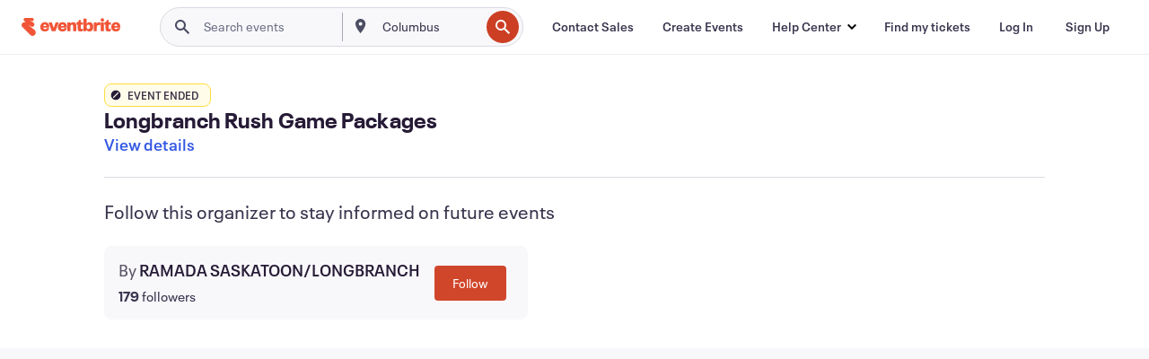

--- FILE ---
content_type: text/javascript; charset=utf-8
request_url: https://app.link/_r?sdk=web2.86.5&branch_key=key_live_epYrpbv3NngOvWj47OM81jmgCFkeYUlx&callback=branch_callback__0
body_size: 72
content:
/**/ typeof branch_callback__0 === 'function' && branch_callback__0("1543029428804144466");